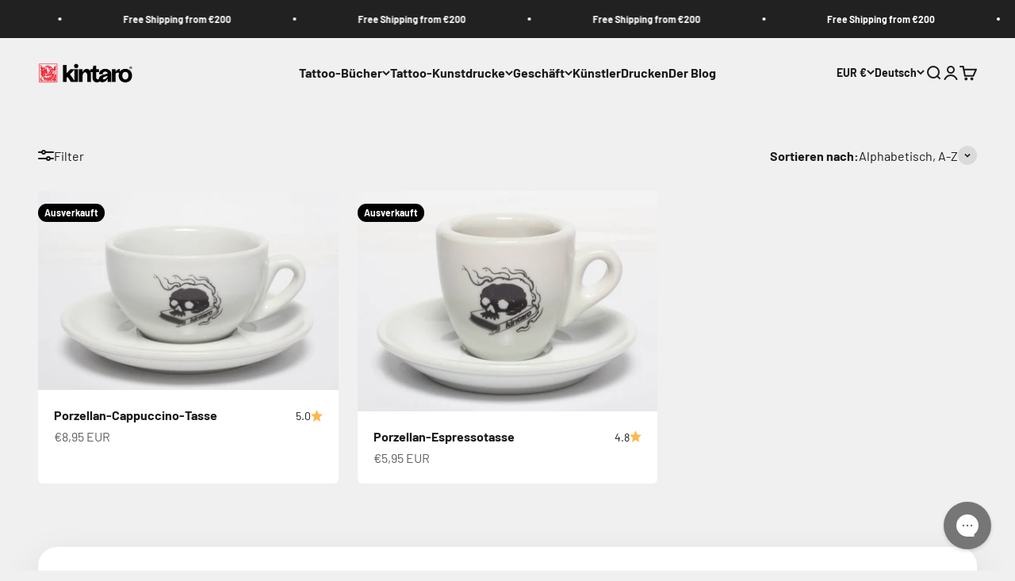

--- FILE ---
content_type: text/css
request_url: https://kintaro-publishing.com/cdn/shop/t/38/assets/custom.css?v=102721713531190250411759915751
body_size: -324
content:
.product-info__block-item .product-info__accordion .accordion__content .prose ul{row-gap:.6em;display:grid;padding-left:20px;list-style-position:outside}.jdgm-preview-badge .jdgm-star{color:#ffb74a!important}.product-info__block-item details.product-info__accordion.accordion.group .page{gap:0px}product-quick-add buy-buttons .button{color:#fff}input.custom-quantity-input{border:none}.quantity-wrapper{border:1px solid lightgrey;padding:0 5px;border-radius:5px;display:flex}.footer__copyright.v-stack.gap-1 a{display:none}.EG-request-personal-data{margin:40px 0}.EG-container-small p{margin:20px 0}.cc-window.cc-banner.cc-type-info.cc-theme-block.cc-bottom.cc-color-override--653064368{display:none}@media (min-width: 768px){.new-mp .horizontal-product-list.divide-x{border:none}.new-mp .horizontal-product-list-carousel{border-width:1px}.new-mp .horizontal-product-list-carousel .horizontal-product{border:none}}@media (max-width:768px){.cc-color-override--1534538058.cc-window{display:none!important}.cc-color-override--653064368.cc-window{color:#000!important;background-color:#d2d2d2!important}.cc-color-override--653064368 .cc-btn{color:#fff!important;border-color:#5b5b5b!important;background-color:#5b5b5b!important}.cc-color-override--653064368 .cc-link,.cc-color-override--653064368 .cc-link:active,.cc-color-override--653064368 .cc-link:visited{color:#000!important}}
/*# sourceMappingURL=/cdn/shop/t/38/assets/custom.css.map?v=102721713531190250411759915751 */
